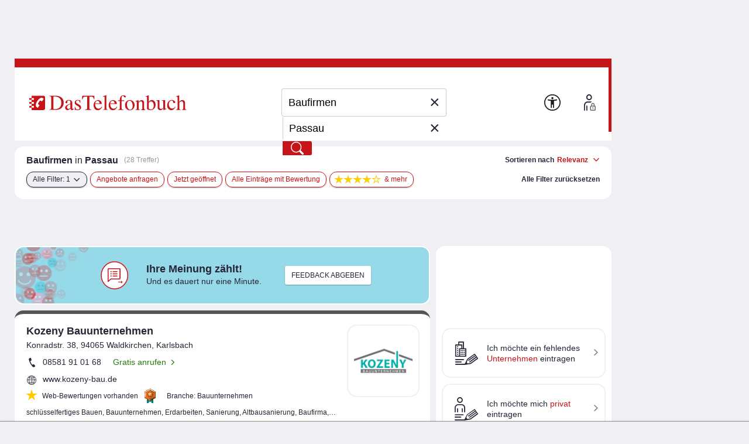

--- FILE ---
content_type: text/css
request_url: https://www.dastelefonbuch.de/assets/tb_rub_iconfont/style-2e53b4f9d37c6352d776d9b43e83e4a0.css
body_size: 1701
content:
@font-face {font-family: 'tb_rub_font';src:  url('fonts/tb_rub_font-919085eafbd2a0f8181eccbeb92857cc.eot?wj61l7');src:  url('fonts/tb_rub_font-919085eafbd2a0f8181eccbeb92857cc.eot?wj61l7#iefix') format('embedded-opentype'),url('fonts/tb_rub_font-a6ef1c932c1cb404254247d7d7824b41.ttf?wj61l7') format('truetype'),url('fonts/tb_rub_font-c74f6dcaf3cbefebc84a5fda28bbfdd5.woff?wj61l7') format('woff'),url('fonts/tb_rub_font-1d4fcba8df606e7384c9b0a932409fb3.svg?wj61l7#tb_rub_font') format('svg');font-weight: normal;font-style: normal;font-display: block;}[class^="icon_rub_"], [class*=" icon_rub_"] {font-family: 'tb_rub_font' !important;speak: never;font-style: normal;font-weight: normal;font-variant: normal;text-transform: none;line-height: 1;-webkit-font-smoothing: antialiased;-moz-osx-font-smoothing: grayscale;}.icon_rub_abflussreinigung:before {content: "\e600";}.icon_rub_abschleppdienst:before {content: "\e601";}.icon_rub_aenderungsschneiderei:before {content: "\e602";}.icon_rub_alarmanlagen:before {content: "\e901";}.icon_rub_altenheim:before {content: "\e604";}.icon_rub_apotheke:before {content: "\e607";}.icon_rub_arbeitsagentur:before {content: "\e61f";}.icon_rub_behoerden-institution:before {content: "\e61f";}.icon_rub_bauamt:before {content: "\e61f";}.icon_rub_einwohnermeldeamt:before {content: "\e61f";}.icon_rub_forstamt:before {content: "\e61f";}.icon_rub_gemeindeverwaltung:before {content: "\e61f";}.icon_rub_gesundheitsamt:before {content: "\e61f";}.icon_rub_kreisverwaltung:before {content: "\e61f";}.icon_rub_landratsamt:before {content: "\e61f";}.icon_rub_sozialamt:before {content: "\e61f";}.icon_rub_stadtverwaltung:before {content: "\e61f";}.icon_rub_versorgungsamt:before {content: "\e61f";}.icon_rub_zollamt:before {content: "\e61f";}.icon_rub_architekt:before {content: "\e60b";}.icon_rub_arzt:before {content: "\e60c";}.icon_rub_allgemeinarzt:before {content: "\e60c";}.icon_rub_augenarzt:before {content: "\e60c";}.icon_rub_internist:before {content: "\e60c";}.icon_rub_chirurg:before {content: "\e60c";}.icon_rub_frauenarzt:before {content: "\e60c";}.icon_rub_hautarzt:before {content: "\e60c";}.icon_rub_hno-arzt:before {content: "\e60c";}.icon_rub_kardiologe:before {content: "\e60c";}.icon_rub_kinderarzt:before {content: "\e60c";}.icon_rub_neurologe:before {content: "\e60c";}.icon_rub_orthopaede:before {content: "\e60c";}.icon_rub_radiologe:before {content: "\e60c";}.icon_rub_urologe:before {content: "\e60c";}.icon_rub_auskunft:before {content: "\e610";}.icon_rub_auto:before {content: "\e612";}.icon_rub_autohaus:before {content: "\e612";}.icon_rub_autovermietung:before {content: "\e614";}.icon_rub_autowerkstatt:before {content: "\e616";}.icon_rub_baeckerei:before {content: "\e617";}.icon_rub_bahnhof:before {content: "\e900";}.icon_rub_bank:before {content: "\e618";}.icon_rub_bausparkasse:before {content: "\e618";}.icon_rub_bar:before {content: "\e619";}.icon_rub_bistro-cafe:before {content: "\e619";}.icon_rub_baumarkt:before {content: "\e61b";}.icon_rub_gartencenter:before {content: "\e61b";}.icon_rub_bauunternehmen:before {content: "\e61d";}.icon_rub_dachdecker:before {content: "\e61d";}.icon_rub_fliesen:before {content: "\e61d";}.icon_rub_metallbau:before {content: "\e61d";}.icon_rub_bekleidung:before {content: "\e620";}.icon_rub_schuhe:before {content: "\e620";}.icon_rub_textilreinigung:before {content: "\e620";}.icon_rub_waescherei:before {content: "\e620";}.icon_rub_beleuchtung:before {content: "\e621";}.icon_rub_bestattung:before {content: "\e625";}.icon_rub_friedhof:before {content: "\e625";}.icon_rub_betten:before {content: "\e902";}.icon_rub_bildgalerie:before {content: "\e626";}.icon_rub_blank-photo-m:before {content: "\e710";}.icon_rub_blank-photo-n:before {content: "\e711";}.icon_rub_blank-photo-w:before {content: "\e712";}.icon_rub_blumen:before {content: "\e62b";}.icon_rub_buchhandlung:before {content: "\e62c";}.icon_rub_busunternehmen:before {content: "\e62d";}.icon_rub_cafe:before {content: "\e62f";}.icon_rub_computer:before {content: "\e631";}.icon_rub_containerdienst:before {content: "\e6bf";}.icon_rub_recycling:before {content: "\e6bf";}.icon_rub_default:before {content: "\e634";}.icon_rub_dienstleistung:before {content: "\e903";}.icon_rub_drogerie:before {content: "\e635";}.icon_rub_parfuemerie:before {content: "\e635";}.icon_rub_kosmetik:before {content: "\e635";}.icon_rub_eiscafe:before {content: "\e638";}.icon_rub_eladesaeulen:before {content: "\e90b";}.icon_rub_elektro:before {content: "\e639";}.icon_rub_energieversorgung:before {content: "\e904";}.icon_rub_entsorgungsbetrieb:before {content: "\e90f";}.icon_rub_fachhochschule-uni:before {content: "\e63c";}.icon_rub_schulen:before {content: "\e63c";}.icon_rub_musikschule:before {content: "\e63c";}.icon_rub_schuelerhilfe:before {content: "\e63c";}.icon_rub_fahrschule:before {content: "\e63c";}.icon_rub_fahrrad:before {content: "\e63d";}.icon_rub_fastfood:before {content: "\e63f";}.icon_rub_imbiss:before {content: "\e63f";}.icon_rub_fenster:before {content: "\e641";}.icon_rub_feuerwehr:before {content: "\e642";}.icon_rub_finanzamt:before {content: "\e910";}.icon_rub_finanzen:before {content: "\e645";}.icon_rub_fisch:before {content: "\e648";}.icon_rub_foto:before {content: "\e64d";}.icon_rub_freizeitpark:before {content: "\e651";}.icon_rub_friseur:before {content: "\e653";}.icon_rub_fusspflege:before {content: "\e654";}.icon_rub_gebaeudereinigung:before {content: "\e656";}.icon_rub_geldautomat:before {content: "\e665";}.icon_rub_getraenke:before {content: "\e65c";}.icon_rub_wein:before {content: "\e65c";}.icon_rub_glaser:before {content: "\e6c8";}.icon_rub_sanitaer:before {content: "\e6c8";}.icon_rub_schreiner:before {content: "\e6c8";}.icon_rub_zimmerei:before {content: "\e6c8";}.icon_rub_heilpraktiker:before {content: "\e663";}.icon_rub_heizoel:before {content: "\e664";}.icon_rub_hoergeraete:before {content: "\e667";}.icon_rub_holz:before {content: "\e668";}.icon_rub_hotels:before {content: "\e605";}.icon_rub_jugendherberge:before {content: "\e605";}.icon_rub_pension:before {content: "\e605";}.icon_rub_hundefriseur:before {content: "\e905";}.icon_rub_immobilien:before {content: "\e66c";}.icon_rub_impfzentrum:before {content: "\e90c";}.icon_rub_kartenzahlung:before {content: "\e90d";}.icon_rub_kindergarten:before {content: "\e678";}.icon_rub_kino:before {content: "\e679";}.icon_rub_kiosk:before {content: "\e684";}.icon_rub_lebensmittel:before {content: "\e684";}.icon_rub_reformhaus:before {content: "\e684";}.icon_rub_kirche:before {content: "\e67b";}.icon_rub_relgemeinschaft:before {content: "\e67b";}.icon_rub_krankengymnastik:before {content: "\e67e";}.icon_rub_massage:before {content: "\e67e";}.icon_rub_physiotherapie:before {content: "\e67e";}.icon_rub_krankenhaus:before {content: "\e67f";}.icon_rub_augenklinik:before {content: "\e67f";}.icon_rub_krankenkasse:before {content: "\e707";}.icon_rub_versicherung:before {content: "\e707";}.icon_rub_kurierdienst:before {content: "\e682";}.icon_rub_lackierung:before {content: "\e90e";}.icon_rub_landwirtschaft:before {content: "\e906";}.icon_rub_lieferdienst:before {content: "\e907";}.icon_rub_logopaede:before {content: "\e686";}.icon_rub_metzgerei:before {content: "\e68d";}.icon_rub_fleischerei:before {content: "\e68d";}.icon_rub_mieterverein:before {content: "\e68e";}.icon_rub_schuldnerberatung:before {content: "\e68e";}.icon_rub_sozialdienst:before {content: "\e68e";}.icon_rub_verbraucherschutz:before {content: "\e68e";}.icon_rub_verbraucherzentrale:before {content: "\e68e";}.icon_rub_hilfeverein:before {content: "\e68e";}.icon_rub_moebel:before {content: "\e70f";}.icon_rub_raumausstatter:before {content: "\e70f";}.icon_rub_wohnen-bauen:before {content: "\e70f";}.icon_rub_motorrad:before {content: "\e691";}.icon_rub_museum:before {content: "\e692";}.icon_rub_musik:before {content: "\e693";}.icon_rub_tanzschule:before {content: "\e693";}.icon_rub_nagelstudio:before {content: "\e696";}.icon_rub_optiker:before {content: "\e6a1";}.icon_rub_paketdienst:before {content: "\e6a3";}.icon_rub_post-paketdienst:before {content: "\e6a3";}.icon_rub_postdienst:before {content: "\e6a3";}.icon_rub_panorama-vorschau:before {content: "\e6a4";}.icon_rub_parkhaus:before {content: "\e6a6";}.icon_rub_party-service:before {content: "\e6a7";}.icon_rub_pflegedienst:before {content: "\e6af";}.icon_rub_polizei:before {content: "\e6b6";}.icon_rub_polstereibedarf:before {content: "\e908";}.icon_rub_psychologe:before {content: "\e6bb";}.icon_rub_anwalt:before {content: "\e6be";}.icon_rub_rechtsanwalt:before {content: "\e6be";}.icon_rub_notar:before {content: "\e6be";}.icon_rub_gericht:before {content: "\e6be";}.icon_rub_reifen:before {content: "\e6c1";}.icon_rub_reisebuero:before {content: "\e6c2";}.icon_rub_restaurant:before {content: "\e6c5";}.icon_rub_reservierung:before {content: "\e6c5";}.icon_rub_pizza-service:before {content: "\e6c5";}.icon_rub_sanitaetshaus:before {content: "\e6a2";}.icon_rub_schluesseldienst:before {content: "\e6cc";}.icon_rub_schmuck:before {content: "\e6cd";}.icon_rub_schornsteinfeger:before {content: "\e909";}.icon_rub_schwimmbad:before {content: "\e6d5";}.icon_rub_sonnenschutz_markise:before {content: "\e911";}.icon_rub_sparkasse:before {content: "\e6e0";}.icon_rub_spedition:before {content: "\e6e1";}.icon_rub_umzug:before {content: "\e6e1";}.icon_rub_sport:before {content: "\e6e4";}.icon_rub_fitnessstudio:before {content: "\e6e4";}.icon_rub_sport-freizeit:before {content: "\e6e4";}.icon_rub_tennis:before {content: "\e6e4";}.icon_rub_stadtwerke:before {content: "\e6e8";}.icon_rub_steuerberater:before {content: "\e6ea";}.icon_rub_stoffe:before {content: "\e90a";}.icon_rub_supermarkt:before {content: "\e6ec";}.icon_rub_autoverwertung:before {content: "\e6ec";}.icon_rub_schreibwaren:before {content: "\e6ec";}.icon_rub_schuhservice:before {content: "\e6ec";}.icon_rub_second-hand:before {content: "\e6ec";}.icon_rub_shopping:before {content: "\e6ec";}.icon_rub_sonnenstudio:before {content: "\e6ec";}.icon_rub_spielwaren:before {content: "\e6ec";}.icon_rub_tankstelle:before {content: "\e6ed";}.icon_rub_taxi:before {content: "\e6ef";}.icon_rub_telekommunikation:before {content: "\e6f6";}.icon_rub_telekom-shop:before {content: "\e6f6";}.icon_rub_theater:before {content: "\e6f9";}.icon_rub_tierarzt:before {content: "\e6fa";}.icon_rub_tierheim:before {content: "\e6fb";}.icon_rub_tuev:before {content: "\e6fc";}.icon_rub_verein:before {content: "\e6fc";}.icon_rub_sportverein:before {content: "\e6fc";}.icon_rub_vegan-angebot:before {content: "\e702";}.icon_rub_vegan-nachfrage:before {content: "\e702";}.icon_rub_vegan-restaurant:before {content: "\e702";}.icon_rub_video:before {content: "\e709";}.icon_rub_wellness-gesundheit:before {content: "\e70d";}.icon_rub_sauna:before {content: "\e70d";}.icon_rub_zahnarzt:before {content: "\e715";}.icon_rub_kieferorthopaede:before {content: "\e715";}.icon_rub_zoo:before {content: "\e719";}.icon_rub_zoohandlung:before {content: "\e71a";}

--- FILE ---
content_type: image/svg+xml
request_url: https://www.dastelefonbuch.de/assets/sellwerk_trusted_seals_inactive-fc16c00c79f31ba1105af4524c3f8186.svg
body_size: 7289
content:
<svg width="100" height="104" viewBox="0 0 100 104" fill="none" xmlns="http://www.w3.org/2000/svg">
<g opacity="0.3">
<g filter="url(#filter0_d_2194_1962)">
<path d="M68.9962 99.4435V69.3076H30.7725V99.4435C30.7725 99.4435 30.4068 101.85 33.589 99.4435L49.8824 88.3849L66.1757 99.4435C69.362 101.85 68.9922 99.4435 68.9922 99.4435H68.9962Z" fill="#50637A"/>
</g>
<path d="M70.9899 100.835V67.9998H29.0142V100.835C29.0142 100.835 28.6108 103.455 32.107 100.835L50 88.7823L67.893 100.835C71.3892 103.455 70.9858 100.835 70.9858 100.835H70.9899Z" fill="#50637A"/>
<path d="M38.0394 96.7239V68.1887L49.8245 67.8619H62.0394L62 96.8619L50.0394 88.8619L38.0394 96.7239Z" fill="#647C99"/>
<g filter="url(#filter1_d_2194_1962)">
<path d="M15.6258 22.1711L48.2043 3.60186C48.2043 3.60186 50.0373 2.31758 52.0531 3.60186L84.0301 22.0126C84.0301 22.0126 86.302 23.1587 86.0419 26.0281V62.6992C86.0419 62.6992 86.237 64.6013 83.7497 65.8165L53.0773 83.1218C53.0773 83.1218 50.6347 84.9547 47.8223 83.4307L15.5648 65.3816C15.5648 65.3816 13.7766 64.3412 14.0204 61.6913V25.2965C14.0204 25.2965 13.8863 23.2603 15.6258 22.1671V22.1711Z" fill="#50637A"/>
</g>
<path d="M22.1235 26.1214L48.5204 11.0798C48.5204 11.0798 50.0038 10.0394 51.6417 11.0798L77.5509 25.9954C77.5509 25.9954 79.392 26.9261 79.1807 29.2467V58.96C79.1807 58.96 79.3392 60.5003 77.3233 61.4879L52.4749 75.5053C52.4749 75.5053 50.4956 76.9887 48.2197 75.7573L22.0747 61.1343C22.0747 61.1343 20.6238 60.293 20.823 58.1431V28.6574C20.823 28.6574 20.7173 27.0073 22.1235 26.1214Z" fill="#647C99"/>
<path d="M26.0329 50.9474C26.0329 50.9474 26.0897 50.9168 26.1413 50.9117L27.6431 50.8301L27.8598 49.2191C27.865 49.1733 27.8804 49.1325 27.9011 49.1121C27.9166 49.0917 27.9424 49.0764 27.9682 49.0713C27.9991 49.0713 28.0249 49.0815 28.0507 49.1019C28.0766 49.1223 28.1024 49.158 28.123 49.2089L28.8249 50.7587L30.3215 50.667C30.3731 50.667 30.4092 50.6721 30.435 50.6874C30.4608 50.7027 30.4815 50.7231 30.4969 50.7536C30.5073 50.7842 30.5124 50.8097 30.5073 50.8403C30.5021 50.8709 30.4815 50.9015 30.4453 50.9372L29.3771 51.9772L30.0841 53.5321C30.1099 53.583 30.1202 53.6289 30.115 53.6595C30.1099 53.6901 30.0996 53.7156 30.0789 53.736C30.0583 53.7564 30.0325 53.7666 30.0067 53.7666C29.9757 53.7666 29.9396 53.7513 29.8983 53.7156L28.5359 52.803L27.4727 53.8532C27.4366 53.8889 27.4057 53.9093 27.3799 53.9144C27.3489 53.9144 27.3231 53.9144 27.2973 53.894C27.2715 53.8787 27.256 53.8532 27.2457 53.8227C27.2354 53.7921 27.2354 53.7462 27.2405 53.7003L27.4727 52.0944L26.1052 51.1921C26.0639 51.1615 26.0329 51.1309 26.0174 51.1003C26.0019 51.0697 25.9968 51.0442 26.0019 51.0136C26.0019 50.9831 26.0174 50.9576 26.0432 50.9372L26.0329 50.9474Z" fill="#A2B0C1"/>
<path d="M32.8708 56.5042L32.7469 56.3819C32.6437 56.2748 32.6385 56.1728 32.7263 56.0913L32.9843 55.8415C33.2165 55.6172 33.1804 55.3979 32.9533 55.1685C32.7263 54.9391 32.5043 54.8983 32.2721 55.1226L32.0708 55.3164C31.8954 55.4846 31.9057 55.6172 31.9986 55.9026L32.2205 56.5399C32.365 56.963 32.4011 57.2842 32.1224 57.5544L31.7199 57.947C31.2812 58.3701 30.8219 58.2426 30.3213 57.7328L30.311 57.7226C29.8104 57.2128 29.6866 56.7591 30.1252 56.3309L30.4813 55.9842C30.5691 55.8976 30.6723 55.9026 30.7755 56.0097L30.8994 56.1321C31.0026 56.2391 31.0077 56.3411 30.92 56.4226L30.631 56.703C30.4039 56.9223 30.4246 57.1568 30.6568 57.3913C30.889 57.6258 31.1213 57.6564 31.3483 57.4321L31.5806 57.2077C31.756 57.0395 31.7612 56.8968 31.658 56.6062L31.4412 55.974C31.2916 55.5152 31.2554 55.2348 31.5341 54.9646L31.9005 54.6077C32.3237 54.1999 32.8346 54.363 33.2888 54.827L33.2991 54.8372C33.7532 55.296 33.9081 55.8058 33.4849 56.2136L33.1598 56.5297C33.072 56.6164 32.9688 56.6113 32.8656 56.5042H32.8708Z" fill="#A2B0C1"/>
<path d="M33.3198 60.2357L32.0761 59.2722C31.9574 59.1804 31.9419 59.0784 32.0193 58.9867L34.3055 56.1165C34.383 56.0196 34.4862 56.0145 34.5997 56.1063L35.828 57.0545C35.9467 57.1463 35.9621 57.2482 35.8847 57.34L35.8228 57.4165C35.7454 57.5133 35.6422 57.5184 35.5286 57.4267L34.6307 56.7282L33.8359 57.7224L34.5687 58.2882C34.6874 58.38 34.7029 58.482 34.6255 58.5737L34.5584 58.6553C34.481 58.7522 34.3778 58.7573 34.2643 58.6706L33.5314 58.1047L32.7006 59.1447L33.614 59.8533C33.7327 59.9451 33.7482 60.042 33.6708 60.1388L33.6088 60.2153C33.5314 60.3122 33.4334 60.3173 33.3147 60.2255L33.3198 60.2357Z" fill="#A2B0C1"/>
<path d="M35.9981 61.5869L35.9414 61.6787C35.8743 61.7806 35.7762 61.801 35.6472 61.7246L34.3931 60.9547C34.2641 60.8783 34.2383 60.7814 34.3054 60.6744L36.251 57.5748C36.3129 57.4728 36.4161 57.4524 36.54 57.5289L36.7 57.6257C36.8238 57.7022 36.8548 57.7991 36.7877 57.9061L35.0021 60.7559L35.9052 61.3116C36.0342 61.3881 36.0601 61.49 35.993 61.592L35.9981 61.5869Z" fill="#A2B0C1"/>
<path d="M38.3359 62.749L38.2894 62.8459C38.2378 62.953 38.1346 62.9836 38.0004 62.9173L36.6793 62.2698C36.5451 62.2036 36.509 62.1118 36.5606 61.9996L38.1966 58.7318C38.2482 58.6247 38.3462 58.5941 38.4856 58.6604L38.6559 58.742C38.7849 58.8032 38.8262 58.9 38.7746 59.0122L37.2728 62.0149L38.2224 62.4788C38.3565 62.5451 38.3927 62.6369 38.3359 62.749V62.749Z" fill="#A2B0C1"/>
<path d="M43.4968 60.8884L41.5925 64.095C41.5305 64.2021 41.4273 64.2276 41.3086 64.1817L41.128 64.1154C40.999 64.0695 40.937 63.988 40.9525 63.8707L41.3138 60.9954L39.7294 63.4374C39.6623 63.5343 39.5591 63.5597 39.4404 63.519L39.234 63.4476C39.1101 63.4068 39.0482 63.3201 39.0689 63.1978L39.6675 59.5272C39.6881 59.3947 39.781 59.3539 39.9307 59.4048L40.0958 59.466C40.2249 59.5119 40.2765 59.6037 40.2507 59.7107L39.6985 62.5809L41.2983 60.0778C41.3551 59.9758 41.4583 59.9503 41.5873 59.9962L41.7473 60.0523C41.8711 60.0931 41.9382 60.1797 41.9176 60.297L41.5357 63.2335L42.9549 60.6692C43.0117 60.5723 43.1097 60.5366 43.2387 60.5825L43.3729 60.6284C43.5226 60.6794 43.569 60.7711 43.4968 60.8884V60.8884Z" fill="#A2B0C1"/>
<path d="M44.7766 65.0433L43.2335 64.7068C43.089 64.6762 43.0271 64.5896 43.0581 64.4723L43.858 60.9037C43.8838 60.7864 43.9715 60.7354 44.1212 60.766L45.6436 61.0974C45.7881 61.128 45.85 61.2147 45.8191 61.3319L45.7984 61.4288C45.7726 61.5511 45.6849 61.597 45.5352 61.5664L44.4205 61.3217L44.1418 62.5605L45.0501 62.7594C45.1946 62.7899 45.2566 62.8766 45.2256 62.9939L45.205 63.0958C45.1791 63.2131 45.0914 63.2641 44.9418 63.2335L44.0335 63.0347L43.7445 64.3296L44.8798 64.5794C45.0243 64.6099 45.0863 64.6915 45.0553 64.8139L45.0346 64.9107C45.0088 65.028 44.9211 65.079 44.7714 65.0484L44.7766 65.0433Z" fill="#A2B0C1"/>
<path d="M48.0227 65.4764L47.8318 65.456C47.7027 65.4407 47.6253 65.3846 47.5995 65.2725L47.1712 63.7176H47.166L46.619 63.6564L46.4538 65.1094C46.4384 65.2317 46.3506 65.2878 46.2113 65.2725L46.0203 65.2521C45.8707 65.2368 45.8036 65.1603 45.8191 65.038L46.2319 61.4031C46.2474 61.2807 46.33 61.2247 46.4745 61.24L47.4344 61.347C48.1517 61.4286 48.5543 61.7345 48.4872 62.3258L48.4098 62.9988C48.3633 63.4015 48.1311 63.6207 47.7698 63.7023L48.2343 65.2827C48.2653 65.4152 48.1827 65.4968 48.0175 65.4815L48.0227 65.4764ZM46.6758 63.1823L47.197 63.2435C47.5479 63.2843 47.7544 63.1823 47.7905 62.8305L47.8421 62.3615C47.8834 62.0047 47.7079 61.867 47.357 61.8262L46.8357 61.765L46.6758 63.1874V63.1823Z" fill="#A2B0C1"/>
<path d="M51.3409 65.5529H51.15C51.0209 65.5529 50.9384 65.5019 50.8971 65.3897L50.2055 63.6105L49.7462 64.2937L49.7308 65.3337C49.7308 65.456 49.6482 65.5223 49.5037 65.5223H49.3127C49.1631 65.5223 49.0908 65.4458 49.0908 65.3286L49.1373 61.6784C49.1373 61.556 49.2147 61.4897 49.3643 61.4897H49.5553C49.6998 61.4897 49.7772 61.5662 49.7772 61.6835L49.7566 63.4321L50.7939 61.6478C50.8455 61.5509 50.9332 61.505 51.0571 61.505H51.279C51.4544 61.505 51.5215 61.607 51.439 61.7344L50.5926 63.0141L51.5319 65.3235C51.5783 65.4509 51.5009 65.5427 51.3357 65.5376L51.3409 65.5529Z" fill="#A2B0C1"/>
<path d="M54.8349 61.2962L54.8504 61.3931C54.8659 61.5205 54.804 61.5919 54.6543 61.6123L54.0556 61.6939L54.5253 65.0331C54.5408 65.1554 54.4737 65.2319 54.3292 65.2523L54.1382 65.2778C53.9989 65.2982 53.906 65.237 53.8905 65.1198L53.426 61.7806L52.8274 61.8621C52.688 61.8825 52.5952 61.8315 52.5797 61.7041L52.5642 61.6072C52.5487 61.4849 52.6158 61.4084 52.7603 61.388L54.5924 61.1382C54.742 61.1178 54.8246 61.1739 54.8401 61.2962H54.8349Z" fill="#A2B0C1"/>
<path d="M58.205 64.4725L58.0192 64.5132C57.8953 64.5438 57.8024 64.5132 57.7405 64.4215L56.8064 63.1011H56.8012L56.2645 63.2285L56.6051 64.656C56.6361 64.7732 56.569 64.8599 56.4297 64.8905L56.2439 64.9313C56.0994 64.967 56.0116 64.916 55.9807 64.7987L55.124 61.2403C55.093 61.1231 55.155 61.0364 55.2995 61.0058L56.2387 60.7866C56.9406 60.6234 57.4257 60.7764 57.565 61.3525L57.725 62.0101C57.8179 62.4027 57.6786 62.6932 57.3638 62.8921L58.3391 64.2227C58.4165 64.3348 58.3649 64.4419 58.205 64.4776V64.4725ZM56.151 62.7646L56.6619 62.6474C57.0077 62.5658 57.1625 62.4027 57.0799 62.056L56.9664 61.5972C56.8838 61.2505 56.6671 61.174 56.3264 61.2556L55.8155 61.378L56.151 62.7697V62.7646Z" fill="#A2B0C1"/>
<path d="M60.1195 59.7871L61.1413 62.6522C61.3478 63.2232 61.033 63.5953 60.3517 63.835L60.3259 63.8451C59.6447 64.0847 59.1699 63.993 58.9635 63.4169L57.9417 60.5518C57.9004 60.4397 57.9468 60.3479 58.0913 60.2969L58.272 60.2357C58.4062 60.1899 58.5094 60.2255 58.5507 60.3428L59.5415 63.111C59.6602 63.4475 59.8563 63.5087 60.1866 63.3914C60.5169 63.2742 60.6356 63.1059 60.5117 62.7695L59.5209 60.0012C59.4796 59.8891 59.5312 59.7973 59.6705 59.7463L59.8512 59.6852C59.9905 59.6342 60.0834 59.675 60.1247 59.7922L60.1195 59.7871Z" fill="#A2B0C1"/>
<path d="M62.9631 59.8382L62.8031 59.9147C62.6689 59.9809 62.5708 59.9452 62.5192 59.8382L62.3644 59.517C62.2251 59.2264 62.0032 59.1907 61.709 59.3284C61.4148 59.466 61.3013 59.6598 61.4458 59.9503L61.5697 60.2001C61.6729 60.4194 61.8071 60.455 62.1064 60.455H62.7928C63.2469 60.455 63.5669 60.5213 63.7372 60.868L63.9797 61.3727C64.2429 61.9182 63.9746 62.3107 63.3243 62.6166H63.314C62.6637 62.9276 62.1889 62.897 61.9206 62.3464L61.7038 61.8978C61.6522 61.7856 61.6884 61.6939 61.8225 61.6327L61.9825 61.5562C62.1167 61.4899 62.2148 61.5256 62.2664 61.6327L62.4418 61.9947C62.5812 62.2801 62.8082 62.3311 63.1076 62.1884C63.4069 62.0456 63.5101 61.8366 63.3708 61.5511L63.2314 61.2656C63.123 61.0464 62.9889 60.9954 62.6792 60.9954H61.998C61.5129 60.9903 61.2291 60.9343 61.0587 60.5825L60.8368 60.1237C60.584 59.5986 60.9039 59.1703 61.4922 58.8951H61.5026C62.0909 58.6096 62.6328 58.6299 62.8856 59.155L63.0818 59.5578C63.1334 59.67 63.0972 59.7617 62.9631 59.8229V59.8382Z" fill="#A2B0C1"/>
<path d="M64.7487 57.3758L64.8003 57.4573C64.8674 57.5644 64.8364 57.6562 64.7074 57.7326L64.1913 58.0436L65.9563 60.9189C66.0182 61.0209 65.9872 61.1228 65.8634 61.1942L65.7034 61.2911C65.5796 61.3624 65.4763 61.3471 65.4092 61.2452L63.6443 58.3699L63.1282 58.6809C63.0043 58.7522 62.9011 58.7421 62.834 58.635L62.7824 58.5534C62.7205 58.4515 62.7515 58.3495 62.8753 58.2781L64.4545 57.3299C64.5835 57.2534 64.6816 57.2738 64.7435 57.3758H64.7487Z" fill="#A2B0C1"/>
<path d="M68.7898 59.1857L67.5306 60.1289C67.4119 60.2155 67.3087 60.2053 67.2364 60.1136L65.007 57.2077C64.9347 57.1108 64.9502 57.014 65.0689 56.9222L66.3126 55.9944C66.4313 55.9077 66.5346 55.9179 66.6068 56.0097L66.6687 56.0861C66.7461 56.1881 66.7255 56.2798 66.6068 56.3716L65.6934 57.0547L66.4675 58.0642L67.2106 57.5085C67.3293 57.4218 67.4325 57.432 67.5048 57.5238L67.5667 57.6053C67.639 57.7022 67.6235 57.7991 67.5048 57.8908L66.7616 58.4465L67.5719 59.5018L68.5008 58.8085C68.6195 58.7218 68.7176 58.7269 68.795 58.8238L68.8569 58.9002C68.9291 58.9971 68.9137 59.094 68.795 59.1857H68.7898Z" fill="#A2B0C1"/>
<path d="M69.0372 54.5973L70.699 56.249C71.1221 56.6722 70.9983 57.1565 70.4822 57.6612L69.8062 58.3239C69.6978 58.4259 69.5997 58.431 69.512 58.3443L66.9058 55.7545C66.8181 55.6679 66.8233 55.5659 66.9316 55.464L67.6077 54.8012C68.1186 54.3016 68.614 54.1793 69.0372 54.6024V54.5973ZM67.9276 55.153L67.5664 55.5098L69.7597 57.6918L70.121 57.3349C70.3738 57.0902 70.4203 56.871 70.1674 56.6161L68.6553 55.1122C68.4024 54.8573 68.1805 54.9083 67.9276 55.153Z" fill="#A2B0C1"/>
<path d="M73.5738 53.8581C73.5428 53.8581 73.5118 53.8326 73.4757 53.7969L72.4281 52.7315L71.0553 53.6236C71.0141 53.6491 70.9779 53.6644 70.947 53.6644C70.916 53.6644 70.8902 53.6593 70.8695 53.6389C70.8541 53.6134 70.8386 53.5879 70.8386 53.5573C70.8386 53.5267 70.8489 53.4809 70.8747 53.4299L71.5972 51.8852L70.5444 50.835C70.5135 50.7993 70.4928 50.7636 70.4825 50.733C70.4773 50.7024 70.4825 50.6718 70.4928 50.6464C70.5083 50.6209 70.5238 50.5954 70.5547 50.5801C70.5805 50.5648 70.6218 50.5597 70.6683 50.5648L72.1597 50.6769L72.8822 49.1322C72.908 49.0813 72.9338 49.0456 72.9596 49.0252C72.9854 49.0048 73.0113 48.9997 73.0422 48.9997C73.0732 48.9997 73.0938 49.015 73.1145 49.0354C73.1299 49.0609 73.1454 49.0966 73.1506 49.1475L73.3519 50.7585L74.8536 50.8605C74.9052 50.8605 74.9414 50.8707 74.962 50.8911C74.9827 50.9064 74.9981 50.9369 74.9981 50.9675C75.0033 50.9981 74.9981 51.0236 74.9775 51.0542C74.962 51.0848 74.931 51.1103 74.8898 51.1409L73.5118 52.0228L73.7183 53.6338C73.7183 53.6848 73.7183 53.7307 73.708 53.7613C73.6976 53.7918 73.677 53.8173 73.6563 53.8275C73.6305 53.8428 73.5996 53.853 73.5738 53.8479V53.8581Z" fill="#A2B0C1"/>
<g clip-path="url(#clip0_2194_1962)">
<g filter="url(#filter2_ddd_2194_1962)">
<path d="M66.694 34.5742L55.6274 33.5504L51.2313 23.368C50.9235 22.6551 49.9101 22.6551 49.6024 23.368L45.2063 33.5503L34.1396 34.5742C33.3647 34.6459 33.0516 35.6073 33.6362 36.1196L41.9861 43.4365L39.5425 54.2516C39.3713 55.0089 40.1913 55.603 40.8604 55.2067L50.4168 49.5465L59.9733 55.2067C60.6425 55.6031 61.4623 55.0089 61.2912 54.2516L58.8475 43.4365L67.1975 36.1196C67.7821 35.6073 67.4689 34.6459 66.694 34.5742Z" fill="#A2B0C1"/>
</g>
</g>
<path d="M50.001 81.0734C51.6429 81.1181 52.8337 80.2321 52.8337 80.2321L81.283 64.1826C82.2503 63.7071 82.7787 63.1219 83.0672 62.6016L76.2272 58.6512C75.9996 59.0658 75.581 59.5291 74.8129 59.903L52.2485 72.6321C52.2485 72.6321 51.3056 73.3352 50.001 73.2986V81.0693V81.0734Z" fill="#647C99"/>
<path d="M50.0292 5.89001C49.0335 5.92659 48.3304 6.4143 48.3304 6.4143L18.0684 23.6668C17.6701 23.9147 17.3775 24.2195 17.1621 24.5365L23.9615 28.4625C24.1322 28.2146 24.3639 27.9708 24.6809 27.7757L48.684 14.0956C48.684 14.0956 49.2408 13.7095 50.0292 13.677V5.89001Z" fill="#647C99"/>
<path d="M23.8149 58.5984C23.5954 58.1717 23.441 57.5946 23.5101 56.8346V30.0678C23.5101 30.0678 23.4532 29.2184 23.9734 28.4544L17.1821 24.5324C16.5237 25.4956 16.5928 26.5686 16.5928 26.5686V60.3217C16.5115 61.2808 16.7066 62.0083 16.983 62.5448L23.8149 58.6025V58.5984Z" fill="#647C99"/>
<path d="M75.9787 28.4706L82.7496 24.5609C82.2131 23.8212 81.5669 23.492 81.5669 23.492L51.9065 6.41428C51.2359 5.98754 50.5856 5.86967 50.0288 5.89V13.6607C50.4718 13.6445 50.9839 13.7379 51.5163 14.0753L75.0398 27.6212C75.0398 27.6212 75.5519 27.8813 75.9787 28.4706Z" fill="#28313D"/>
<path d="M82.721 24.5485C83.1518 25.1459 83.5135 26.0157 83.4079 27.2024V61.2197C83.4079 61.2197 83.4648 61.8131 83.0665 62.5324L76.2264 58.582C76.5434 58.013 76.4947 57.5416 76.4947 57.5416V30.5594C76.576 29.6694 76.2955 28.9419 75.9785 28.4704L82.721 24.5444V24.5485Z" fill="#A2B0C1"/>
<path d="M23.8153 58.6431C24.1567 59.3097 24.6485 59.5982 24.6485 59.5982L48.3833 72.8759C48.9564 73.1848 49.505 73.3027 50.0009 73.3148V81.0856C49.3709 81.0693 48.68 80.923 47.9606 80.5328L18.032 63.7884C18.032 63.7884 17.4142 63.4267 16.9834 62.5854L23.8153 58.6431Z" fill="#647C99"/>
<path d="M50.0005 84.8243C51.8091 84.8731 53.1177 83.8977 53.1177 83.8977L84.4526 66.2225C85.5215 65.7023 86.0986 65.0561 86.4156 64.483L78.8806 60.1343C78.6286 60.5895 78.1694 61.1016 77.324 61.5121L52.4756 75.5295C52.4756 75.5295 51.4392 76.3017 50.0005 76.2651V84.8243V84.8243Z" fill="#28313D"/>
<path d="M50.0326 2.02484C48.9353 2.06548 48.1631 2.60196 48.1631 2.60196L14.8326 21.602C14.3937 21.8784 14.0726 22.2117 13.8369 22.5571L21.3272 26.8814C21.5142 26.6051 21.7702 26.3409 22.1157 26.1214L48.5492 11.0555C48.5492 11.0555 49.1628 10.6287 50.0326 10.5962V2.02484Z" fill="#DAE0E6"/>
<path d="M21.1609 60.0738C20.9211 59.6064 20.7464 58.9683 20.8236 58.1352V28.6495C20.8236 28.6495 20.7626 27.7106 21.3357 26.8734L13.8576 22.5573C13.1342 23.618 13.2073 24.7966 13.2073 24.7966V61.9718C13.1138 63.0284 13.3333 63.8291 13.6381 64.4184L21.1609 60.0738Z" fill="#A2B0C1"/>
<path d="M78.6123 26.8935L86.07 22.5896C85.4807 21.7727 84.7695 21.411 84.7695 21.411L52.0975 2.60189C51.3578 2.13044 50.6425 2.00039 50.0288 2.02477V10.584C50.5165 10.5636 51.0814 10.6693 51.6667 11.0432L77.5759 25.9588C77.5759 25.9588 78.1408 26.2473 78.6082 26.8935" fill="#A2B0C1"/>
<path d="M86.0371 22.5733C86.5126 23.2317 86.9109 24.1868 86.793 25.4955V62.9592C86.793 62.9592 86.8581 63.6135 86.4191 64.406L78.8841 60.0574C79.2336 59.4315 79.1808 58.9113 79.1808 58.9113V29.1939C79.2702 28.2144 78.9613 27.4138 78.6118 26.8936L86.0371 22.5693V22.5733Z" fill="#50637A"/>
<path d="M21.161 60.1226C21.539 60.8582 22.0754 61.1711 22.0754 61.1711L48.2163 75.7941C48.8463 76.1355 49.4518 76.2655 50.0005 76.2777V84.8369C49.3096 84.8206 48.5455 84.6581 47.753 84.2273L14.7924 65.7921C14.7924 65.7921 14.1096 65.3938 13.6382 64.4672L21.161 60.1226V60.1226Z" fill="#50637A"/>
</g>
<defs>
<filter id="filter0_d_2194_1962" x="29.9074" y="68.4551" width="41.6552" height="34.615" filterUnits="userSpaceOnUse" color-interpolation-filters="sRGB">
<feFlood flood-opacity="0" result="BackgroundImageFix"/>
<feColorMatrix in="SourceAlpha" type="matrix" values="0 0 0 0 0 0 0 0 0 0 0 0 0 0 0 0 0 0 127 0" result="hardAlpha"/>
<feOffset dx="0.852408" dy="0.852408"/>
<feGaussianBlur stdDeviation="0.852408"/>
<feColorMatrix type="matrix" values="0 0 0 0 0 0 0 0 0 0 0 0 0 0 0 0 0 0 0.6 0"/>
<feBlend mode="normal" in2="BackgroundImageFix" result="effect1_dropShadow_2194_1962"/>
<feBlend mode="normal" in="SourceGraphic" in2="effect1_dropShadow_2194_1962" result="shape"/>
</filter>
<filter id="filter1_d_2194_1962" x="11.8665" y="0.900046" width="78.8842" height="87.8245" filterUnits="userSpaceOnUse" color-interpolation-filters="sRGB">
<feFlood flood-opacity="0" result="BackgroundImageFix"/>
<feColorMatrix in="SourceAlpha" type="matrix" values="0 0 0 0 0 0 0 0 0 0 0 0 0 0 0 0 0 0 127 0" result="hardAlpha"/>
<feOffset dx="1.27861" dy="1.27861"/>
<feGaussianBlur stdDeviation="1.70482"/>
<feColorMatrix type="matrix" values="0 0 0 0 0 0 0 0 0 0 0 0 0 0 0 0 0 0 0.6 0"/>
<feBlend mode="normal" in2="BackgroundImageFix" result="effect1_dropShadow_2194_1962"/>
<feBlend mode="normal" in="SourceGraphic" in2="effect1_dropShadow_2194_1962" result="shape"/>
</filter>
<filter id="filter2_ddd_2194_1962" x="31.3391" y="20.8389" width="40.1498" height="38.4833" filterUnits="userSpaceOnUse" color-interpolation-filters="sRGB">
<feFlood flood-opacity="0" result="BackgroundImageFix"/>
<feColorMatrix in="SourceAlpha" type="matrix" values="0 0 0 0 0 0 0 0 0 0 0 0 0 0 0 0 0 0 127 0" result="hardAlpha"/>
<feOffset dy="1.99444"/>
<feGaussianBlur stdDeviation="0.498611"/>
<feColorMatrix type="matrix" values="0 0 0 0 0.313726 0 0 0 0 0.388235 0 0 0 0 0.478431 0 0 0 0.2 0"/>
<feBlend mode="normal" in2="BackgroundImageFix" result="effect1_dropShadow_2194_1962"/>
<feColorMatrix in="SourceAlpha" type="matrix" values="0 0 0 0 0 0 0 0 0 0 0 0 0 0 0 0 0 0 127 0" result="hardAlpha"/>
<feOffset dx="0.997222" dy="0.997222"/>
<feGaussianBlur stdDeviation="0.498611"/>
<feColorMatrix type="matrix" values="0 0 0 0 0.313726 0 0 0 0 0.388235 0 0 0 0 0.478431 0 0 0 0.14 0"/>
<feBlend mode="normal" in2="effect1_dropShadow_2194_1962" result="effect2_dropShadow_2194_1962"/>
<feColorMatrix in="SourceAlpha" type="matrix" values="0 0 0 0 0 0 0 0 0 0 0 0 0 0 0 0 0 0 127 0" result="hardAlpha"/>
<feOffset dx="0.997222" dy="0.997222"/>
<feGaussianBlur stdDeviation="1.49583"/>
<feColorMatrix type="matrix" values="0 0 0 0 0.313726 0 0 0 0 0.388235 0 0 0 0 0.478431 0 0 0 1 0"/>
<feBlend mode="normal" in2="effect2_dropShadow_2194_1962" result="effect3_dropShadow_2194_1962"/>
<feBlend mode="normal" in="SourceGraphic" in2="effect3_dropShadow_2194_1962" result="shape"/>
</filter>
<clipPath id="clip0_2194_1962">
<rect width="39" height="37" fill="white" transform="translate(30.8335 21.1667)"/>
</clipPath>
</defs>
</svg>
